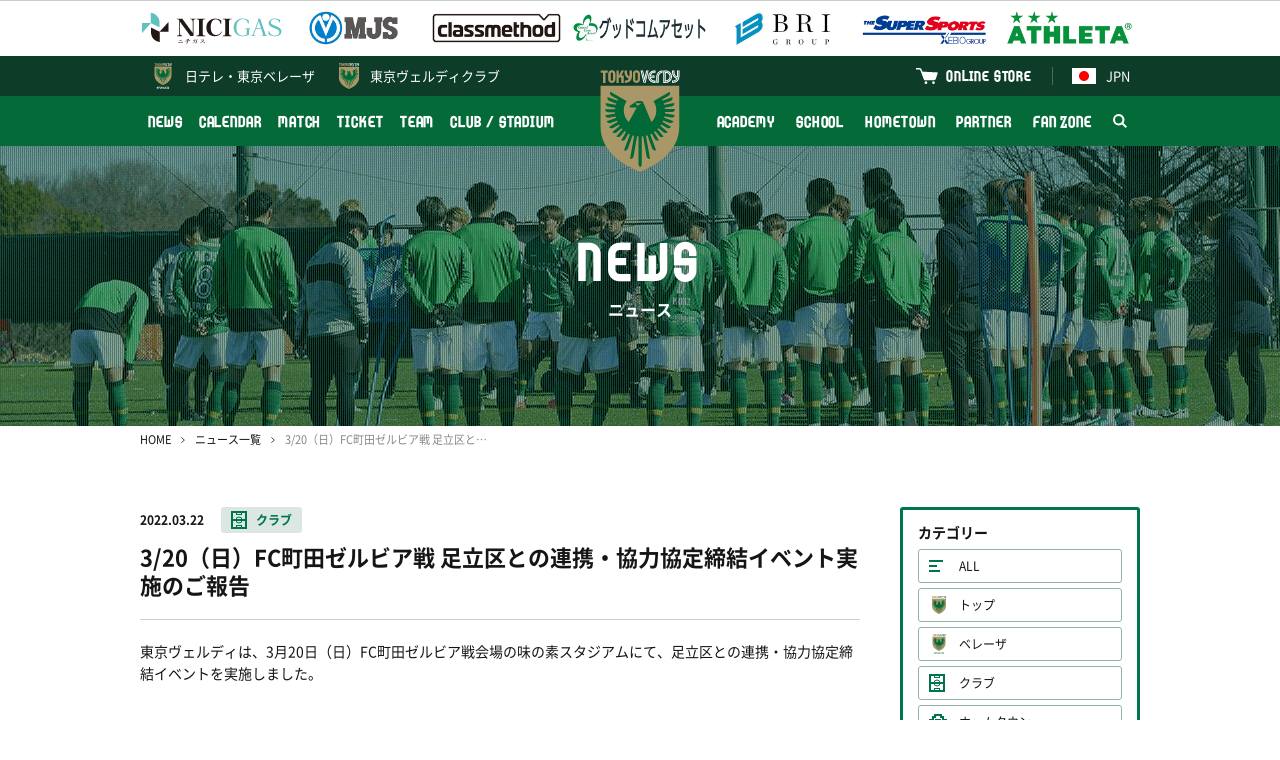

--- FILE ---
content_type: text/html; charset=UTF-8
request_url: https://www.verdy.co.jp/news/10771
body_size: 8349
content:
<!DOCTYPE html>
<html lang="ja" prefix="og: http://ogp.me/ns#">
<head>
<!-- Google Tag Manager -->
<script>(function(w,d,s,l,i){w[l]=w[l]||[];w[l].push({'gtm.start':
new Date().getTime(),event:'gtm.js'});var f=d.getElementsByTagName(s)[0],
j=d.createElement(s),dl=l!='dataLayer'?'&l='+l:'';j.async=true;j.src=
'https://www.googletagmanager.com/gtm.js?id='+i+dl;f.parentNode.insertBefore(j,f);
})(window,document,'script','dataLayer','GTM-P849GHZ');</script>
<!-- End Google Tag Manager -->
<meta charset="UTF-8"/>
<meta http-equiv="X-UA-Compatible" content="IE=edge">
<meta name="viewport" content="width=device-width, minimum-scale=1, maximum-scale=1"/>
<title>3/20（日）FC町田ゼルビア戦 足立区との連携・協力協定締結イベント実施のご報告 | 東京ヴェルディ / Tokyo Verdy</title>
<meta name="keywords" content="東京ヴェルディ,サッカー,フットボール,Jリーグ,味の素スタジアム,国立競技場,稲城,多摩,日野,立川,八王子,世田谷,新宿,渋谷,杉並,練馬,1969,Tokyo Verdy,soccer,football,J.league,ajinomoto stadium">
<meta name="description" content="東京ヴェルディは、3月20日（日）FC町田ゼルビア戦会場の味の素スタジアムにて、足立区との連携・協力協定締結イベントを実施しました。※協定締結の背景についてはこちら（https://www.verdy.co.jp/news/10747）をご覧ください。まずピッチレベル人工芝エリアにて、足立区の知的障がいのある方のサッカーチームADISCを招待したサッカークリニックを開催しました。最初は緊張...">
<link rel="preconnect" href="https://verdy.s3-ap-northeast-1.amazonaws.com">
<link rel="preload" href="/news/css/style.css?v=2025121902" as="style">
<link rel="stylesheet" href="/news/css/style.css?v=2025121902"/>
<script> </script><!--for Firefox FOUC-->
<link rel="icon" href="https://verdy.s3-ap-northeast-1.amazonaws.com/assets/favicon_verdy_2.gz.ico" type="image/x-icon">
<link rel="apple-touch-icon" href="https://verdy.s3-ap-northeast-1.amazonaws.com/assets/apple-touch-icon-152x152_2.png?v=1" sizes="152x152">
<meta property="og:type" content="website" />
<meta property="og:url" content="https://www.verdy.co.jp/news/10771">
<meta property="og:title" content="3/20（日）FC町田ゼルビア戦 足立区との連携・協力協定締結イベント実施のご報告 | 東京ヴェルディ / Tokyo Verdy">
<meta property="og:description" content="東京ヴェルディは、3月20日（日）FC町田ゼルビア戦会場の味の素スタジアムにて、足立区との連携・協力協定締結イベントを実施しました。※協定締結の背景についてはこちら（https://www.verdy.co.jp/news/10747）をご覧ください。まずピッチレベル人工芝エリアにて、足立区の知的障がいのある方のサッカーチームADISCを招待したサッカークリニックを開催しました。最初は緊張...">
<meta property="og:image" content="https://verdy.s3.ap-northeast-1.amazonaws.com/image/article/44946_1200x800_6239335fc9412.jpg">
<meta property="fb:app_id" content="2151794421744864" />
<meta name="twitter:card" content="summary_large_image">
<meta name="twitter:site" content="‎@TokyoVerdySTAFF">
<meta name="twitter:title" content="3/20（日）FC町田ゼルビア戦 足立区との連携・協力協定締結イベント実施のご報告 | 東京ヴェルディ / Tokyo Verdy" />
<meta name="twitter:description" content="東京ヴェルディは、3月20日（日）FC町田ゼルビア戦会場の味の素スタジアムにて、足立区との連携・協力協定締結イベントを実施しました。※協定締結の背景についてはこちら（https://www.verdy.co.jp/news/10747）をご覧ください。まずピッチレベル人工芝エリアにて、足立区の知的障がいのある方のサッカーチームADISCを招待したサッカークリニックを開催しました。最初は緊張..." />
<meta name="twitter:image" content="http://verdy.s3.ap-northeast-1.amazonaws.com/image/article/44946_1200x800_6239335fc9412.jpg" />
</head>
<body>
<!-- Google Tag Manager (noscript) -->
<noscript><iframe src="https://www.googletagmanager.com/ns.html?id=GTM-P849GHZ"
height="0" width="0" style="display:none;visibility:hidden"></iframe></noscript>
<!-- End Google Tag Manager (noscript) -->
<div id="fb-root"></div>
<div class="body_wrap">
<header>
<div class="logos">
<div class="inner">
<div class="set">
<div><a href="https://www.nichigas.co.jp/" target="_blank"><img
src="https://verdy.s3-ap-northeast-1.amazonaws.com/file/sponsor/12810_5bad923ef0d6a.gz.svg"
alt="日本瓦斯株式会社"></a></div>
<div><a href="https://www.mjs.co.jp/" target="_blank"><img
src="https://verdy.s3.ap-northeast-1.amazonaws.com/image/sponsor/69585_500x140_67a042f7860cc.png"
alt="株式会社ミロク情報サービス"></a></div>
<div><a href="https://classmethod.jp/" target="_blank"><img
src="https://verdy.s3.ap-northeast-1.amazonaws.com/image/sponsor/69614_500x140_67a06107a09ad.png"
alt="クラスメソッド株式会社"></a></div>
<div><a href="https://www.goodcomasset.co.jp/" target="_blank"><img
src="https://verdy.s3.ap-northeast-1.amazonaws.com/image/sponsor/69615_500x140_67a0611241734.png"
alt="株式会社グッドコムアセット"></a></div>
<div><a href="http://www.b-r-i.co.jp/" target="_blank"><img
src="https://verdy.s3.ap-northeast-1.amazonaws.com/image/sponsor/69598_500x140_67a049c695807.png"
alt="株式会社BRIグループ"></a></div>
<div><a href="https://www.xebio.co.jp/ja/" target="_blank"><img
src="https://verdy.s3.ap-northeast-1.amazonaws.com/image/sponsor/45299_500x140_6246abe6e47ff.png"
alt="ゼビオグループ"></a></div>
<div><a href="http://www.athleta.co.jp/" target="_blank"><img
src="https://verdy.s3.ap-northeast-1.amazonaws.com/image/sponsor/62582_1000x280_65c305074ff98.png"
alt="ATHLETA"></a></div>
</div><!-- /.set -->
</div><!-- /.inner -->
</div><!-- /.logos -->
<div class="sp_wrap">
<div class="menu_wrap">
<div class="official">
<div class="inner clearfix">
<a href="https://verdy.club/top/" target="_blank" class="official-link family">東京ヴェルディクラブ</a>
<div class="lang">
<a href="/" class="official-link"><img src="https://verdy.s3-ap-northeast-1.amazonaws.com/assets/common/img/flag_jpn.gz.svg" alt="日本語">JPN</a>
<ul>
<li><a href="/"><img src="https://verdy.s3-ap-northeast-1.amazonaws.com/assets/common/img/flag_jpn.gz.svg" alt="日本語">日本語</a></li>
<li><a href="/en/content/clubstadium/ticket/"><img src="https://verdy.s3-ap-northeast-1.amazonaws.com/assets/common/img/flag_uk.gz.svg" alt="英語">English</a></li>
<li><a href="/es/content/clubstadium/"><img src="https://verdy.s3-ap-northeast-1.amazonaws.com/assets/common/img/flag_esp.gz.svg" alt="スペイン語">Español</a></li>
<li><a href="/pt/content/clubstadium/"><img src="https://verdy.s3-ap-northeast-1.amazonaws.com/assets/common/img/flag_bra.gz.svg" alt="ポルトガル語">Português</a>
</li>
<li><a href="/th/content/clubstadium/"><img src="https://verdy.s3-ap-northeast-1.amazonaws.com/assets/common/img/flag_tha.gz.svg" alt="タイ語">ภาษาไทย</a></li>
<li><a href="/in/content/clubstadium/"><img src="https://verdy.s3-ap-northeast-1.amazonaws.com/assets/common/img/flag_id.gz.svg" alt="インドネシア語">Indonesian</a></li>
</ul>
</div>
<a href="https://tokyoverdy.shop/" target="_blank" class="official-link shop">ONLINE STORE</a>
</div><!-- /.inner -->
</div><!-- /.official -->
<div class="gmenu">
<div class="inner clearfix">
<ul class="menu clearfix">
<li>
<a href="/news/" >NEWS</a>
</li>
<li>
<a href="/calendar/" >CALENDAR</a>
</li>
<li>
<a href="/match/" >MATCH</a>
<span class="pull"></span>
<ul class="sub">
<li>
<a href="/match/schedule/" >試合一覧</a>
</li>
<li>
<a href="/match/ranking/" >順位表</a>
</li>
<li>
<a href="/content/match/guide/" >初めての観戦ガイド</a>
</li>
</ul>
</li>
<li>
<a href="/content/ticket/" >TICKET</a>
<span class="pull"></span>
<ul class="sub size-l">
<li>
<a href="/content/ticket/season/" >シーズンチケット</a>
</li>
<li>
<a href="/content/ticket/seat/" >座席図 / 価格</a>
</li>
<li>
<a href="/content/ticket/buy/" >販売日程 / 購入方法</a>
</li>
<li>
<a href="/content/ticket/wheelchair/" >車いす席</a>
</li>
<li>
<a href="/content/ticket/pitchsideseat/" >各種チケット</a>
</li>
<li>
<a href="https://quick.pia.jp/tokyoverdy_en/" target="_blank">BUY TICKETS（ENGLISH）</a>
</li>
</ul>
</li>
<li>
<a href="/team/" >TEAM</a>
<span class="pull"></span>
<ul class="sub size-l">
<li>
<a href="/team/" >選手・スタッフ</a>
</li>
<li>
<a href="/numbers/team/" >ユニフォームナンバー登録</a>
</li>
</ul>
</li>
<li>
<a href="/content/clubstadium/" >CLUB / STADIUM</a>
<span class="pull"></span>
<ul class="sub">
<li>
<a href="/content/clubstadium/overview/" >クラブ情報</a>
</li>
<li>
<a href="/content/clubstadium/stadium/ajinomoto/" >スタジアム</a>
</li>
<li>
<a href="/content/clubstadium/manners/" >観戦マナー</a>
</li>
<li>
<a href="/content/clubstadium/volunteer/" >ボランティア</a>
</li>
<li>
<a href="/content/clubstadium/branch/" >公認支部</a>
</li>
</ul>
</li>
</ul><ul class="menu clearfix"><li>
<a href="/content/academy/" >ACADEMY</a>
<span class="pull"></span>
<ul class="sub">
<li>
<a href="/academy/youth/match/" >試合一覧</a>
</li>
<li>
<a href="/academy/youth/team/" >選手・スタッフ</a>
</li>
<li>
<a href="/content/academy/staff/" >アカデミースタッフ</a>
</li>
</ul>
</li>
<li>
<a href="/content/school/" >SCHOOL</a>
<span class="pull"></span>
<ul class="sub size-l">
<li>
<a href="/content/school/outline/" >サッカースクール</a>
</li>
<li>
<a href="/content/school/senior/" >大人のサッカー</a>
</li>
<li>
<a href="/content/school/spread/" >スポーツ＆SDGs普及活動</a>
</li>
</ul>
</li>
<li>
<a href="/content/hometown/" >HOMETOWN</a>
</li>
<li>
<a href="/content/partner/" >PARTNER</a>
<span class="pull"></span>
<ul class="sub size-l">
<li>
<a href="/partner/corporatepartners/" >コーポレートパートナー</a>
</li>
<li>
<a href="https://www.verdy.co.jp/lp/partnership/" >パートナーメニュー</a>
</li>
<li>
<a href="/content/partner/clubsupportcompanytop/" >クラブサポートカンパニー</a>
</li>
<li>
<a href="/content/partner/greenpartners/" >グリーンパートナー</a>
</li>
<li>
<a href="/partner/partnercampaign/" >パートナーとの取組み</a>
</li>
</ul>
</li>
<li>
<a href="/content/fanzone/" >FAN ZONE</a>
<span class="pull"></span>
<ul class="sub size-l">
<li>
<a href="/content/fanzone/fanclub/" >ファンクラブ</a>
</li>
<li>
<a href="/content/fanzone/fccontents/" >FC会員専用コンテンツ</a>
</li>
<li>
<a href="/content/fanzone/goods/" >グッズ</a>
</li>
<li>
<a href="/content/fanzone/entertainment/" >エンタメコンテンツ</a>
</li>
<li>
<a href="/content/fanzone/support/" >応援プログラム</a>
</li>
</ul>
</li>
<li class="search"><a href="#"><img src="https://verdy.s3-ap-northeast-1.amazonaws.com/assets/common/img/icon_search-white.gz.svg"
alt="検索"></a>
<span class="form">
<form action="https://www.google.co.jp/search" method="get" target="_blank">
<input type="text" name="as_q" placeholder="サイト内検索">
<input type="hidden" name="as_sitesearch" value="www.verdy.co.jp">
<button type="submit"><img src="https://verdy.s3-ap-northeast-1.amazonaws.com/assets/common/img/icon_search.gz.svg" alt="検索"></button>
</form>
</span>
</li>
</ul>
</div><!-- /.inner -->
</div><!-- /.gmenu -->
</div><!-- /.menu_wrap -->
<a href="/beleza/" class="official-link beleza">日テレ・<br class="m-sp">東京ベレーザ</a>
<a href="/" class="logo"><img src="https://verdy.s3-ap-northeast-1.amazonaws.com/assets/common/img/emblem_verdy_ac.gz.svg"></a>
<a href="#" class="menu-sp m-sp"><span>MENU</span></a>
</div><!-- /.sp_wrap -->
</header>
<div id="main_visual" style="background-image: url(https://verdy.s3.ap-northeast-1.amazonaws.com/image/banner/62139_1280x280_65a635474475a.jpg);">
<div class="inner">
<p class="title"><strong>NEWS</strong>ニュース</p>
</div>
</div><!-- /#main_visual -->
<div id="main">
<div class="inner">
<div id="breadcrumb">
<ol>
<li><a href="/">HOME</a></li>
<li><a href="/news/">ニュース一覧</a></li>
<li>3/20（日）FC町田ゼルビア戦 足立区との連携・協力協定締結イベント実施のご報告</li>
</ol>
</div><!-- /#breadcrumb -->
<div class="row">
<div class="col-main">
<div id="news-detail">
<div class="header">
<span class="date">2022.03.22</span>
<span class="m-label03 club"><a href="/news/tag/club">クラブ</a></span>
<h1>3/20（日）FC町田ゼルビア戦 足立区との連携・協力協定締結イベント実施のご報告</h1>
</div><!-- /.header -->
<div class="body">
<p>東京ヴェルディは、3月20日（日）FC町田ゼルビア戦会場の味の素スタジアムにて、足立区との連携・協力協定締結イベントを実施しました。</p>
<p>&nbsp;</p>
<p>※協定締結の背景についてはこちら（<a href="https://www.verdy.co.jp/news/10747">https://www.verdy.co.jp/news/10747</a>）をご覧ください。</p>
<p>&nbsp;</p>
<p>まずピッチレベル人工芝エリアにて、足立区の知的障がいのある方のサッカーチームADISCを招待したサッカークリニックを開催しました。</p>
<p>&nbsp;</p>
<p>最初は緊張した様子があったものの、ウォーミングアップ、トレーニングとクリニックが進むにつれて、緊張がほぐれて積極的にプレーを楽しんでいました。</p>
<p>最後のゲームでは、勝負にこだわる白熱した雰囲気も生まれました。</p>
<p>&nbsp;</p>
<p><img src="https://verdy.s3.ap-northeast-1.amazonaws.com/image/article/44948_1200x800_62393377304ce.JPG" alt="" width="600" height="400" /></p>
<p><img src="https://verdy.s3.ap-northeast-1.amazonaws.com/image/article/44947_1200x800_623933716905e.JPG" alt="" width="600" height="400" /></p>
<p>&nbsp;</p>
<p>クリニック終了後は、ホームゴール裏側の人工芝エリアに移動して、連携・協力協定締結式を実施しました。締結式には近藤やよい足立区長と、中村考昭代表取締役社長が出席。また長谷川勝美副区長、田ケ谷正生涯学習支援室長、坂田光穂スポーツ振興課長も同席されました。</p>
<p>&nbsp;</p>
<p>近藤区長、中村社長からはともに、共生社会を目指していく姿勢や、スポーツを通してインクルーシブな世の中を実現していく決意が語られました。</p>
<p>&nbsp;</p>
<p><img src="https://verdy.s3.ap-northeast-1.amazonaws.com/image/article/44949_1200x799_623933aa6e993.JPG" alt="" width="600" height="400" /></p>
<p><img src="https://verdy.s3.ap-northeast-1.amazonaws.com/image/article/44950_1200x800_623933afc1a81.JPG" alt="" width="600" height="400" /></p>
<p>&nbsp;</p>
<p>その後スタンドのファン・サポーターの皆様、サッカークリニックに参加されたADISCの皆様が見守られるなか協定書にサインをし、区制90周年という記念すべき年に、足立区と東京ヴェルディのスポーツを通した連携・協力協定が締結されました。</p>
<p>&nbsp;</p>
<p>締結式の最後には、足立区へのメッセージ横断幕が掲げられたゴール裏スタンドをバックに、ADISCの皆様も一緒に記念写真を撮影しました。</p>
<p>&nbsp;</p>
<p><img src="https://verdy.s3.ap-northeast-1.amazonaws.com/image/article/44951_1200x800_6239345c4bf56.JPG" alt="" width="600" height="400" /></p>
<p><img src="https://verdy.s3.ap-northeast-1.amazonaws.com/image/article/44952_1200x800_62393461f1c85.JPG" alt="" width="600" height="400" /></p>
<p>&nbsp;</p>
<p>近藤区長をはじめとする足立区の皆様、ADISCの皆様、東京ヴェルディのファン・サポーターの皆様、誠にありがとうございました。</p>
<p>&nbsp;</p>
<p>その後のFC町田ゼルビアとの試合は、接戦を2-1で制し、足立区からご来場された皆様にも勝利をプレゼントすることができました。この機会に初めて味の素スタジアムに来てくださった方々にとって、楽しい思い出としていただければ幸いです。</p>
<p>&nbsp;</p>
<p>東京ヴェルディはこれからもスポーツを通じて、ホームタウンに貢献する活動を続けていきます。</p><!-- article js start --><script>

</script><!-- article js end --></div><!-- /.body -->
<div class="footer">
<ul class="sns">
<li class="facebook"><a href="https://www.facebook.com/sharer/sharer.php?u=https://www.verdy.co.jp/news/10771" target="_blank">シェアする</a></li>
<li class="twitter"><a href="http://twitter.com/share?url=https://www.verdy.co.jp/news/10771&text=3%2F20%EF%BC%88%E6%97%A5%EF%BC%89FC%E7%94%BA%E7%94%B0%E3%82%BC%E3%83%AB%E3%83%93%E3%82%A2%E6%88%A6+%E8%B6%B3%E7%AB%8B%E5%8C%BA%E3%81%A8%E3%81%AE%E9%80%A3%E6%90%BA%E3%83%BB%E5%8D%94%E5%8A%9B%E5%8D%94%E5%AE%9A%E7%B7%A0%E7%B5%90%E3%82%A4%E3%83%99%E3%83%B3%E3%83%88%E5%AE%9F%E6%96%BD%E3%81%AE%E3%81%94%E5%A0%B1%E5%91%8A+%7C+%E6%9D%B1%E4%BA%AC%E3%83%B4%E3%82%A7%E3%83%AB%E3%83%87%E3%82%A3+%2F+Tokyo+Verdy" target="_blank">ポストする</a></li>
<li class="line"><a href="http://line.me/R/msg/text/?https://www.verdy.co.jp/news/10771" target="_blank">LINEで送る</a></li>
</ul>
<p class="m-btn02"><a href="/news/">ニュース一覧へ</a></p>
</div><!-- /.footer -->
</div><!-- /#news-detail -->
<div id="news-related">
<h3>関連ニュース</h3>
<div class="m-list01">
<a href="/news/14616">
<span class="date">2026.01.15</span>
<span class="m-label03 club">クラブ</span>
<span class="txt">2026シーズン東京ヴェルディボランティア募集のお知らせ</span>
</a>
<a href="/news/14524">
<span class="date">2025.12.08</span>
<span class="m-label03 club">クラブ</span>
<span class="txt">年末年始休業のお知らせ</span>
</a>
<a href="/news/13791">
<span class="date">2025.02.01</span>
<span class="m-label03 club">クラブ</span>
<span class="txt">役員人事のお知らせ</span>
</a>
<a href="/news/13782">
<span class="date">2025.01.29</span>
<span class="m-label03 club">クラブ</span>
<span class="txt">【レポート】レアル・ベティス・バロンピエ訪問</span>
</a>
<a href="/news/13747">
<span class="date">2025.01.20</span>
<span class="m-label03 club">クラブ</span>
<span class="txt">2025シーズン東京ヴェルディボランティア募集のお知らせ</span>
</a>
</div><!-- /.m-list01 -->
</div><!-- /#news-related -->
</div><!-- /.col-main -->
<div class="col-side">
<div id="news-sidemenu">
<section>
<h3>カテゴリー</h3>
<ul class="category">
<li><a href="/news/" class="all">ALL</a></li>
<li><a href="/news/tag/top"
class="top">トップ</a></li>
<li><a href="/news/tag/beleza"
class="beleza">ベレーザ</a></li>
<li><a href="/news/tag/club"
class="club">クラブ</a></li>
<li><a href="/news/tag/hometown"
class="hometown">ホームタウン</a></li>
<li><a href="/news/tag/academy"
class="academy">アカデミー</a></li>
<li><a href="/news/tag/school"
class="school">スクール</a></li>
<li><a href="/news/tag/partner"
class="partner">パートナー</a></li>
<li><a href="/news/tag/event"
class="event">イベント</a></li>
<li><a href="/news/tag/talk"
class="talk">緑のよもやま話</a></li>
</ul>
</section>
<section>
<h3>過去の記事</h3>
<ul class="monthly">
<li><a href="#"
>2026</a>
<ul  style="display: none;">
<li>
<a href="/news/?ym=202601">2026.01</a>
</li>
</ul>
</li>
<li><a href="#"
>2025</a>
<ul  style="display: none;">
<li>
<a href="/news/?ym=202512">2025.12</a>
</li>
<li>
<a href="/news/?ym=202511">2025.11</a>
</li>
<li>
<a href="/news/?ym=202510">2025.10</a>
</li>
<li>
<a href="/news/?ym=202509">2025.09</a>
</li>
<li>
<a href="/news/?ym=202508">2025.08</a>
</li>
<li>
<a href="/news/?ym=202507">2025.07</a>
</li>
<li>
<a href="/news/?ym=202506">2025.06</a>
</li>
<li>
<a href="/news/?ym=202505">2025.05</a>
</li>
<li>
<a href="/news/?ym=202504">2025.04</a>
</li>
<li>
<a href="/news/?ym=202503">2025.03</a>
</li>
<li>
<a href="/news/?ym=202502">2025.02</a>
</li>
<li>
<a href="/news/?ym=202501">2025.01</a>
</li>
</ul>
</li>
<li><a href="#"
>2024</a>
<ul  style="display: none;">
<li>
<a href="/news/?ym=202412">2024.12</a>
</li>
<li>
<a href="/news/?ym=202411">2024.11</a>
</li>
<li>
<a href="/news/?ym=202410">2024.10</a>
</li>
<li>
<a href="/news/?ym=202409">2024.09</a>
</li>
<li>
<a href="/news/?ym=202408">2024.08</a>
</li>
<li>
<a href="/news/?ym=202407">2024.07</a>
</li>
<li>
<a href="/news/?ym=202406">2024.06</a>
</li>
<li>
<a href="/news/?ym=202405">2024.05</a>
</li>
<li>
<a href="/news/?ym=202404">2024.04</a>
</li>
<li>
<a href="/news/?ym=202403">2024.03</a>
</li>
<li>
<a href="/news/?ym=202402">2024.02</a>
</li>
<li>
<a href="/news/?ym=202401">2024.01</a>
</li>
</ul>
</li>
<li><a href="#"
>2023</a>
<ul  style="display: none;">
<li>
<a href="/news/?ym=202312">2023.12</a>
</li>
<li>
<a href="/news/?ym=202311">2023.11</a>
</li>
<li>
<a href="/news/?ym=202310">2023.10</a>
</li>
<li>
<a href="/news/?ym=202309">2023.09</a>
</li>
<li>
<a href="/news/?ym=202308">2023.08</a>
</li>
<li>
<a href="/news/?ym=202307">2023.07</a>
</li>
<li>
<a href="/news/?ym=202306">2023.06</a>
</li>
<li>
<a href="/news/?ym=202305">2023.05</a>
</li>
<li>
<a href="/news/?ym=202304">2023.04</a>
</li>
<li>
<a href="/news/?ym=202303">2023.03</a>
</li>
<li>
<a href="/news/?ym=202302">2023.02</a>
</li>
<li>
<a href="/news/?ym=202301">2023.01</a>
</li>
</ul>
</li>
<li><a href="#"
>2022</a>
<ul  style="display: none;">
<li>
<a href="/news/?ym=202212">2022.12</a>
</li>
<li>
<a href="/news/?ym=202211">2022.11</a>
</li>
<li>
<a href="/news/?ym=202210">2022.10</a>
</li>
<li>
<a href="/news/?ym=202209">2022.09</a>
</li>
<li>
<a href="/news/?ym=202208">2022.08</a>
</li>
<li>
<a href="/news/?ym=202207">2022.07</a>
</li>
<li>
<a href="/news/?ym=202206">2022.06</a>
</li>
<li>
<a href="/news/?ym=202205">2022.05</a>
</li>
<li>
<a href="/news/?ym=202204">2022.04</a>
</li>
<li>
<a href="/news/?ym=202203">2022.03</a>
</li>
<li>
<a href="/news/?ym=202202">2022.02</a>
</li>
<li>
<a href="/news/?ym=202201">2022.01</a>
</li>
</ul>
</li>
<li><a href="#"
>2021</a>
<ul  style="display: none;">
<li>
<a href="/news/?ym=202112">2021.12</a>
</li>
<li>
<a href="/news/?ym=202111">2021.11</a>
</li>
<li>
<a href="/news/?ym=202110">2021.10</a>
</li>
<li>
<a href="/news/?ym=202109">2021.09</a>
</li>
<li>
<a href="/news/?ym=202108">2021.08</a>
</li>
<li>
<a href="/news/?ym=202107">2021.07</a>
</li>
<li>
<a href="/news/?ym=202106">2021.06</a>
</li>
<li>
<a href="/news/?ym=202105">2021.05</a>
</li>
<li>
<a href="/news/?ym=202104">2021.04</a>
</li>
<li>
<a href="/news/?ym=202103">2021.03</a>
</li>
<li>
<a href="/news/?ym=202102">2021.02</a>
</li>
<li>
<a href="/news/?ym=202101">2021.01</a>
</li>
</ul>
</li>
<li><a href="#"
>2020</a>
<ul  style="display: none;">
<li>
<a href="/news/?ym=202012">2020.12</a>
</li>
<li>
<a href="/news/?ym=202011">2020.11</a>
</li>
<li>
<a href="/news/?ym=202010">2020.10</a>
</li>
<li>
<a href="/news/?ym=202009">2020.09</a>
</li>
<li>
<a href="/news/?ym=202008">2020.08</a>
</li>
<li>
<a href="/news/?ym=202007">2020.07</a>
</li>
<li>
<a href="/news/?ym=202006">2020.06</a>
</li>
<li>
<a href="/news/?ym=202005">2020.05</a>
</li>
<li>
<a href="/news/?ym=202004">2020.04</a>
</li>
<li>
<a href="/news/?ym=202003">2020.03</a>
</li>
<li>
<a href="/news/?ym=202002">2020.02</a>
</li>
<li>
<a href="/news/?ym=202001">2020.01</a>
</li>
</ul>
</li>
<li><a href="#"
>2019</a>
<ul  style="display: none;">
<li>
<a href="/news/?ym=201912">2019.12</a>
</li>
<li>
<a href="/news/?ym=201911">2019.11</a>
</li>
<li>
<a href="/news/?ym=201910">2019.10</a>
</li>
<li>
<a href="/news/?ym=201909">2019.09</a>
</li>
<li>
<a href="/news/?ym=201908">2019.08</a>
</li>
<li>
<a href="/news/?ym=201907">2019.07</a>
</li>
<li>
<a href="/news/?ym=201906">2019.06</a>
</li>
<li>
<a href="/news/?ym=201905">2019.05</a>
</li>
<li>
<a href="/news/?ym=201904">2019.04</a>
</li>
<li>
<a href="/news/?ym=201903">2019.03</a>
</li>
<li>
<a href="/news/?ym=201902">2019.02</a>
</li>
<li>
<a href="/news/?ym=201901">2019.01</a>
</li>
</ul>
</li>
<li><a href="#"
>2018</a>
<ul  style="display: none;">
<li>
<a href="/news/?ym=201812">2018.12</a>
</li>
<li>
<a href="/news/?ym=201811">2018.11</a>
</li>
<li>
<a href="/news/?ym=201810">2018.10</a>
</li>
<li>
<a href="/news/?ym=201809">2018.09</a>
</li>
<li>
<a href="/news/?ym=201808">2018.08</a>
</li>
<li>
<a href="/news/?ym=201807">2018.07</a>
</li>
<li>
<a href="/news/?ym=201806">2018.06</a>
</li>
<li>
<a href="/news/?ym=201805">2018.05</a>
</li>
<li>
<a href="/news/?ym=201804">2018.04</a>
</li>
<li>
<a href="/news/?ym=201803">2018.03</a>
</li>
<li>
<a href="/news/?ym=201802">2018.02</a>
</li>
<li>
<a href="/news/?ym=201801">2018.01</a>
</li>
</ul>
</li>
<li><a href="#"
>2017</a>
<ul  style="display: none;">
<li>
<a href="/news/?ym=201712">2017.12</a>
</li>
<li>
<a href="/news/?ym=201711">2017.11</a>
</li>
<li>
<a href="/news/?ym=201710">2017.10</a>
</li>
<li>
<a href="/news/?ym=201709">2017.09</a>
</li>
<li>
<a href="/news/?ym=201708">2017.08</a>
</li>
<li>
<a href="/news/?ym=201707">2017.07</a>
</li>
<li>
<a href="/news/?ym=201706">2017.06</a>
</li>
<li>
<a href="/news/?ym=201705">2017.05</a>
</li>
<li>
<a href="/news/?ym=201704">2017.04</a>
</li>
<li>
<a href="/news/?ym=201703">2017.03</a>
</li>
<li>
<a href="/news/?ym=201702">2017.02</a>
</li>
<li>
<a href="/news/?ym=201701">2017.01</a>
</li>
</ul>
</li>
<li><a href="#"
>2016</a>
<ul  style="display: none;">
<li>
<a href="/news/?ym=201612">2016.12</a>
</li>
<li>
<a href="/news/?ym=201611">2016.11</a>
</li>
<li>
<a href="/news/?ym=201610">2016.10</a>
</li>
<li>
<a href="/news/?ym=201609">2016.09</a>
</li>
<li>
<a href="/news/?ym=201608">2016.08</a>
</li>
<li>
<a href="/news/?ym=201607">2016.07</a>
</li>
<li>
<a href="/news/?ym=201606">2016.06</a>
</li>
<li>
<a href="/news/?ym=201605">2016.05</a>
</li>
<li>
<a href="/news/?ym=201604">2016.04</a>
</li>
<li>
<a href="/news/?ym=201603">2016.03</a>
</li>
<li>
<a href="/news/?ym=201602">2016.02</a>
</li>
<li>
<a href="/news/?ym=201601">2016.01</a>
</li>
</ul>
</li>
<li><a href="#"
>2015</a>
<ul  style="display: none;">
<li>
<a href="/news/?ym=201512">2015.12</a>
</li>
<li>
<a href="/news/?ym=201511">2015.11</a>
</li>
<li>
<a href="/news/?ym=201510">2015.10</a>
</li>
<li>
<a href="/news/?ym=201509">2015.09</a>
</li>
<li>
<a href="/news/?ym=201508">2015.08</a>
</li>
<li>
<a href="/news/?ym=201507">2015.07</a>
</li>
<li>
<a href="/news/?ym=201506">2015.06</a>
</li>
<li>
<a href="/news/?ym=201505">2015.05</a>
</li>
<li>
<a href="/news/?ym=201504">2015.04</a>
</li>
<li>
<a href="/news/?ym=201503">2015.03</a>
</li>
<li>
<a href="/news/?ym=201502">2015.02</a>
</li>
<li>
<a href="/news/?ym=201501">2015.01</a>
</li>
</ul>
</li>
<li><a href="#"
>2014</a>
<ul  style="display: none;">
<li>
<a href="/news/?ym=201412">2014.12</a>
</li>
<li>
<a href="/news/?ym=201411">2014.11</a>
</li>
<li>
<a href="/news/?ym=201410">2014.10</a>
</li>
<li>
<a href="/news/?ym=201409">2014.09</a>
</li>
<li>
<a href="/news/?ym=201408">2014.08</a>
</li>
<li>
<a href="/news/?ym=201407">2014.07</a>
</li>
<li>
<a href="/news/?ym=201406">2014.06</a>
</li>
<li>
<a href="/news/?ym=201405">2014.05</a>
</li>
<li>
<a href="/news/?ym=201404">2014.04</a>
</li>
<li>
<a href="/news/?ym=201403">2014.03</a>
</li>
<li>
<a href="/news/?ym=201402">2014.02</a>
</li>
<li>
<a href="/news/?ym=201401">2014.01</a>
</li>
</ul>
</li>
<li><a href="#"
>2013</a>
<ul  style="display: none;">
<li>
<a href="/news/?ym=201312">2013.12</a>
</li>
<li>
<a href="/news/?ym=201311">2013.11</a>
</li>
<li>
<a href="/news/?ym=201310">2013.10</a>
</li>
<li>
<a href="/news/?ym=201309">2013.09</a>
</li>
<li>
<a href="/news/?ym=201308">2013.08</a>
</li>
<li>
<a href="/news/?ym=201307">2013.07</a>
</li>
<li>
<a href="/news/?ym=201306">2013.06</a>
</li>
<li>
<a href="/news/?ym=201305">2013.05</a>
</li>
<li>
<a href="/news/?ym=201304">2013.04</a>
</li>
<li>
<a href="/news/?ym=201303">2013.03</a>
</li>
<li>
<a href="/news/?ym=201302">2013.02</a>
</li>
<li>
<a href="/news/?ym=201301">2013.01</a>
</li>
</ul>
</li>
<li><a href="#"
>2012</a>
<ul  style="display: none;">
<li>
<a href="/news/?ym=201212">2012.12</a>
</li>
<li>
<a href="/news/?ym=201211">2012.11</a>
</li>
<li>
<a href="/news/?ym=201210">2012.10</a>
</li>
<li>
<a href="/news/?ym=201209">2012.09</a>
</li>
<li>
<a href="/news/?ym=201208">2012.08</a>
</li>
<li>
<a href="/news/?ym=201207">2012.07</a>
</li>
<li>
<a href="/news/?ym=201206">2012.06</a>
</li>
<li>
<a href="/news/?ym=201205">2012.05</a>
</li>
<li>
<a href="/news/?ym=201204">2012.04</a>
</li>
<li>
<a href="/news/?ym=201203">2012.03</a>
</li>
<li>
<a href="/news/?ym=201202">2012.02</a>
</li>
<li>
<a href="/news/?ym=201201">2012.01</a>
</li>
</ul>
</li>
<li><a href="#"
>2011</a>
<ul  style="display: none;">
<li>
<a href="/news/?ym=201112">2011.12</a>
</li>
<li>
<a href="/news/?ym=201111">2011.11</a>
</li>
<li>
<a href="/news/?ym=201110">2011.10</a>
</li>
<li>
<a href="/news/?ym=201108">2011.08</a>
</li>
<li>
<a href="/news/?ym=201105">2011.05</a>
</li>
</ul>
</li>
<li><a href="#"
>2010</a>
<ul  style="display: none;">
<li>
<a href="/news/?ym=201011">2010.11</a>
</li>
<li>
<a href="/news/?ym=201010">2010.10</a>
</li>
</ul>
</li>
</ul>
</section>
</div><!-- /#news-sidemenu -->
</div><!-- /.col-side -->
</div><!-- /.row -->
</div><!-- /.inner -->
</div><!-- /#main -->
<footer>
<div class="inner">
<div class="sponsor_area">
<h3>PARTNER</h3>
<ul class="col2">
<li>
<a href="https://www.nichigas.co.jp/" target="_blank"><img
src="https://verdy.s3-ap-northeast-1.amazonaws.com/file/sponsor/12810_5bad923ef0d6a.gz.svg"
alt="日本瓦斯株式会社"></a>
</li>
<li>
<a href="https://www.mjs.co.jp/" target="_blank"><img
src="https://verdy.s3.ap-northeast-1.amazonaws.com/image/sponsor/69585_500x140_67a042f7860cc.png"
alt="株式会社ミロク情報サービス"></a>
</li>
<li>
<a href="https://classmethod.jp/" target="_blank"><img
src="https://verdy.s3.ap-northeast-1.amazonaws.com/image/sponsor/69614_500x140_67a06107a09ad.png"
alt="クラスメソッド株式会社"></a>
</li>
</ul>
<ul class="col5">
<li>
<a href="https://www.goodcomasset.co.jp/" target="_blank"><img
src="https://verdy.s3.ap-northeast-1.amazonaws.com/image/sponsor/69615_500x140_67a0611241734.png"
alt="株式会社グッドコムアセット"></a>
</li>
<li>
<a href="http://www.b-r-i.co.jp/" target="_blank"><img
src="https://verdy.s3.ap-northeast-1.amazonaws.com/image/sponsor/69598_500x140_67a049c695807.png"
alt="株式会社BRIグループ"></a>
</li>
<li>
<a href="https://www.xebio.co.jp/ja/" target="_blank"><img
src="https://verdy.s3.ap-northeast-1.amazonaws.com/image/sponsor/45299_500x140_6246abe6e47ff.png"
alt="ゼビオグループ"></a>
</li>
</ul>
<ul class="col5">
<li>
<a href="http://www.athleta.co.jp/" target="_blank"><img
src="https://verdy.s3.ap-northeast-1.amazonaws.com/image/sponsor/62582_1000x280_65c305074ff98.png"
alt="ATHLETA"></a>
</li>
</ul>
<ul class="col6">
</ul>
<p class="more"><a href="/partner/corporatepartners/">more partner</a></p>
</div><!-- /.sponsor_area -->
</div><!-- /.inner -->


<div class="sns">
<div class="inner">
<ul>
<li><a href="https://www.facebook.com/verdyofficial" target="_blank"><img
src="https://verdy.s3-ap-northeast-1.amazonaws.com/file/social_link/9894_5b74d1aeeb2a0.gz.svg"
alt="Facebook">verdyofficial</a></li>
<li><a href="https://www.youtube.com/user/verdychannel" target="_blank"><img
src="https://verdy.s3-ap-northeast-1.amazonaws.com/file/social_link/9899_5b74d313e6a4b.gz.svg"
alt="Youtube">verdychannel</a></li>
</ul>
<ul>
<li><a href="https://twitter.com/TokyoVerdySTAFF" target="_blank"><img
src="https://verdy.s3.ap-northeast-1.amazonaws.com/assets/common/img/icon_twitter-footer.gz.svg"
alt="Twitter">@TokyoVerdySTAFF</a></li>
<li><a href="https://twitter.com/tokyo_beleza" target="_blank"><img
src="https://verdy.s3.ap-northeast-1.amazonaws.com/assets/common/img/icon_twitter-footer.gz.svg"
alt="Twitter">@tokyo_beleza</a></li>
</ul>
<ul>
<li><a href="https://www.instagram.com/tokyo_verdy/" target="_blank"><img src="https://verdy.s3-ap-northeast-1.amazonaws.com/file/social_link/9896_5b74d2303b2d1.gz.svg" alt="Instagram">@tokyo_verdy</a></li>
<li><a href="https://www.instagram.com/tokyo_beleza/" target="_blank"><img src="https://verdy.s3-ap-northeast-1.amazonaws.com/file/social_link/9896_5b74d2303b2d1.gz.svg" alt="Instagram">@tokyo_beleza</a></li>
</ul>
<ul>
<li><a href="http://line.naver.jp/ti/p/%40tokyoverdy" target="_blank"><img
src="https://verdy.s3-ap-northeast-1.amazonaws.com/file/social_link/9897_5b74d28199812.gz.svg"
alt="LINE">@tokyoverdy</a></li>
<li><a href="http://line.naver.jp/ti/p/%40beleza" target="_blank"><img
src="https://verdy.s3-ap-northeast-1.amazonaws.com/file/social_link/9898_5b74d2c18c3fa.gz.svg"
alt="LINE">@beleza</a></li>
</ul>
<ul>
<li><a href="https://www.tiktok.com/@tokyoverdy1969" target="_blank"><img
src="https://verdy.s3.ap-northeast-1.amazonaws.com/assets/common/img/icon_tiktok-footer.gz.svg"
alt="TikTok">@tokyoverdy1969</a></li>
<li></li>
</ul>
</div><!-- /.inner -->
</div><!-- /.sns -->

<div class="menu">
<div class="inner">
<div class="team top">
<h3><a href="/">東京ヴェルディ</a></h3>
<div class="clearfix">
<div class="col">
<ul>
<li>
<a href="/news/" >NEWS</a>
</li>
<li>
<a href="/calendar/" >CALENDAR</a>
</li>
<li>
<a href="/match/" >MATCH</a>
<ul>
<li>
<a href="/match/schedule/" >試合一覧</a>
</li>
<li>
<a href="/match/ranking/" >順位表</a>
</li>
<li>
<a href="/content/match/guide/" >初めての観戦ガイド</a>
</li>
</ul>
</li>
<li>
<a href="/content/ticket/" >TICKET</a>
<ul>
<li>
<a href="/content/ticket/season/" >シーズンチケット</a>
</li>
<li>
<a href="/content/ticket/seat/" >座席図 / 価格</a>
</li>
<li>
<a href="/content/ticket/buy/" >販売日程 / 購入方法</a>
</li>
<li>
<a href="/content/ticket/wheelchair/" >車いす席</a>
</li>
<li>
<a href="/content/ticket/pitchsideseat/" >各種チケット</a>
</li>
<li>
<a href="https://quick.pia.jp/tokyoverdy_en/" target="_blank">BUY TICKETS（ENGLISH）</a>
</li>
</ul>
</li>
</ul>
</div><!-- /.col -->
<div class="col">
<ul>
<li>
<a href="/team/" >TEAM</a>
<ul>
<li>
<a href="/team/" >選手・スタッフ</a>
</li>
<li>
<a href="/numbers/team/" >ユニフォームナンバー登録</a>
</li>
</ul>
</li>
<li>
<a href="/content/clubstadium/" >CLUB / STADIUM</a>
<ul>
<li>
<a href="/content/clubstadium/overview/" >クラブ情報</a>
</li>
<li>
<a href="/content/clubstadium/stadium/ajinomoto/" >スタジアム</a>
</li>
<li>
<a href="/content/clubstadium/manners/" >観戦マナー</a>
</li>
<li>
<a href="/content/clubstadium/volunteer/" >ボランティア</a>
</li>
<li>
<a href="/content/clubstadium/branch/" >公認支部</a>
</li>
</ul>
</li>
<li>
<a href="/content/academy/" >ACADEMY</a>
<ul>
<li>
<a href="/academy/youth/match/" >試合一覧</a>
</li>
<li>
<a href="/academy/youth/team/" >選手・スタッフ</a>
</li>
<li>
<a href="/content/academy/staff/" >アカデミースタッフ</a>
</li>
</ul>
</li>
</ul>
</div><!-- /.col -->
<div class="col">
<ul>
<li>
<a href="/content/school/" >SCHOOL</a>
<ul>
<li>
<a href="/content/school/outline/" >サッカースクール</a>
</li>
<li>
<a href="/content/school/senior/" >大人のサッカー</a>
</li>
<li>
<a href="/content/school/spread/" >スポーツ＆SDGs普及活動</a>
</li>
</ul>
</li>
<li>
<a href="/content/hometown/" >HOMETOWN</a>
</li>
<li>
<a href="/content/partner/" >PARTNER</a>
<ul>
<li>
<a href="/partner/corporatepartners/" >コーポレートパートナー</a>
</li>
<li>
<a href="https://www.verdy.co.jp/lp/partnership/" >パートナーメニュー</a>
</li>
<li>
<a href="/content/partner/clubsupportcompanytop/" >クラブサポートカンパニー</a>
</li>
<li>
<a href="/content/partner/greenpartners/" >グリーンパートナー</a>
</li>
<li>
<a href="/partner/partnercampaign/" >パートナーとの取組み</a>
</li>
</ul>
</li>
</ul>
</div><!-- /.col -->
<div class="col">
<ul>
<li>
<a href="/content/fanzone/" >FAN ZONE</a>
<ul>
<li>
<a href="/content/fanzone/fanclub/" >ファンクラブ</a>
</li>
<li>
<a href="/content/fanzone/fccontents/" >FC会員専用コンテンツ</a>
</li>
<li>
<a href="/content/fanzone/goods/" >グッズ</a>
</li>
<li>
<a href="/content/fanzone/entertainment/" >エンタメコンテンツ</a>
</li>
<li>
<a href="/content/fanzone/support/" >応援プログラム</a>
</li>
</ul>
</li>
</ul>
</div><!-- /.col -->
</div>
</div><!-- /.team -->
<div class="team beleza">
<h3><a href="/beleza/">日テレ・東京ヴェルディベレーザ</a></h3>
<div class="clearfix">
<div class="col">
<ul>
<li>
<a href="/beleza/news/" >NEWS</a>
</li>
<li>
<a href="/beleza/calendar/" >CALENDAR</a>
</li>
<li>
<a href="/beleza/match/" >MATCH</a>
<ul>
<li>
<a href="/beleza/match/schedule/" >試合一覧</a>
</li>
<li>
<a href="/beleza/match/ranking/" >順位表</a>
</li>
</ul>
</li>
<li>
<a href="/beleza/content/ticket/" >TICKET</a>
<ul>
<li>
<a href="https://event.verdy.co.jp/beleza-pass-25-26" >シーズンチケット</a>
</li>
<li>
<a href="/beleza/content/ticket/seat/nishigaokaleague" >価格・座種・座席表</a>
</li>
<li>
<a href="/beleza/content/ticket/buy/" >販売日程 / 購入方法</a>
</li>
<li>
<a href="/beleza/content/ticket/service/" >チケットサービス</a>
</li>
</ul>
</li>
</ul>
</div><!-- /.col -->
<div class="col">
<ul>
<li>
<a href="/beleza/team/" >TEAM</a>
</li>
<li>
<a href="/beleza/content/clubstadium/" >CLUB / STADIUM</a>
<ul>
<li>
<a href="/beleza/content/clubstadium/overview/" >クラブ情報</a>
</li>
<li>
<a href="/beleza/content/clubstadium/stadium/nishigaoka" >スタジアム</a>
</li>
<li>
<a href="/beleza/content/clubstadium/manners/" >観戦マナー</a>
</li>
</ul>
</li>
<li>
<a href="/beleza/content/academy/" >ACADEMY</a>
<ul>
<li>
<a href="/beleza/academy/menina/match/" >試合一覧</a>
</li>
<li>
<a href="/beleza/academy/menina/team/" >選手・スタッフ</a>
</li>
</ul>
</li>
<li>
<a href="/content/hometown/" >HOMETOWN</a>
</li>
<li>
<a href="/beleza/content/partner/" >PARTNER</a>
<ul>
<li>
<a href="/beleza/partner/corporatepartners/" >コーポレートパートナー</a>
</li>
<li>
<a href="/beleza/content/partner/greenpartners/" >ベレーザ応援パートナー</a>
</li>
</ul>
</li>
</ul>
</div><!-- /.col -->
</div>
</div><!-- /.team -->
<div class="official">
<ul>
<li><a href="https://verdy.club/top/" target="_blank" class="family">東京ヴェルディクラブ</a></li>
<li><a href="https://www.jleague-ticket.jp/club/vn/top/" target="_blank" class="ticket">ヴェルディチケット</a></li>
<li><a href="https://tokyoverdy.shop/" target="_blank" class="shop">ONLINE STORE</a></li>
</ul>
</div><!-- /.official -->
</div><!-- /.inner -->
</div><!-- /.menu -->
<div class="lang">
<div class="inner">
<ul>
<li><a href="/"><img src="https://verdy.s3-ap-northeast-1.amazonaws.com/assets/common/img/flag_jpn.gz.svg" alt="日本語">日本語</a></li>
<li><a href="/en/content/clubstadium/ticket/"><img src="https://verdy.s3-ap-northeast-1.amazonaws.com/assets/common/img/flag_uk.gz.svg" alt="英語">English</a></li>
<li><a href="/es/content/clubstadium/"><img src="https://verdy.s3-ap-northeast-1.amazonaws.com/assets/common/img/flag_esp.gz.svg" alt="スペイン語">Español</a></li>
<li><a href="/pt/content/clubstadium/"><img src="https://verdy.s3-ap-northeast-1.amazonaws.com/assets/common/img/flag_bra.gz.svg" alt="ポルトガル語">Português</a></li>
<li><a href="/th/content/clubstadium/"><img src="https://verdy.s3-ap-northeast-1.amazonaws.com/assets/common/img/flag_tha.gz.svg" alt="タイ語">ภาษาไทย</a></li>
<li><a href="/in/content/clubstadium/"><img src="https://verdy.s3-ap-northeast-1.amazonaws.com/assets/common/img/flag_id.gz.svg" alt="インドネシア語">Indonesian</a></li>
</ul>
</div><!-- /.inner -->
</div><!-- /.lang -->
<div class="bottom">
<div class="inner clearfix">
<ul>
<li>
<a href="/fcontent/faq/" >よくあるご質問</a>
</li>
<li>
<a href="/fcontent/about/" >このサイトについて</a>
</li>
<li>
<a href="/fcontent/privacypolicy/" >プライバシーポリシー</a>
</li>
<li>
<a href="/fcontent/career/" >採用情報</a>
</li>
</ul>
<p class="copyright">&copy; 2026 TOKYO VERDY ,inc. All Rights Reserved.</p>
</div>
</div><!-- /.bottom -->
</footer>
</div><!-- /.body_wrap -->
<script src="https://verdy.s3-ap-northeast-1.amazonaws.com/assets/common/js/jquery-3.3.1.min.gz.js"></script>
<script src="https://verdy.s3-ap-northeast-1.amazonaws.com/assets/common/js/jquery.easing.min.gz.js"></script>
<script src="https://verdy.s3-ap-northeast-1.amazonaws.com/assets/common/js/slick.min.gz.js"></script>
<script src="https://verdy.s3-ap-northeast-1.amazonaws.com/assets/common/js/jquery.matchHeight.gz.js"></script>
<script src="https://verdy.s3-ap-northeast-1.amazonaws.com/assets/common/js/script.gz.js?v=2025121902"></script>
<script src="https://verdy.s3-ap-northeast-1.amazonaws.com/assets/news/js/script.gz.js?v=2025121902"></script>
</body>
</html>




--- FILE ---
content_type: image/svg+xml
request_url: https://verdy.s3.ap-northeast-1.amazonaws.com/assets/common/img/icon_verdy_ac.gz.svg
body_size: 1991
content:
<?xml version="1.0" encoding="utf-8"?>
<!-- Generator: Adobe Illustrator 24.0.0, SVG Export Plug-In . SVG Version: 6.00 Build 0)  -->
<svg version="1.1" id="レイヤー_1" xmlns="http://www.w3.org/2000/svg" xmlns:xlink="http://www.w3.org/1999/xlink" x="0px"
	 y="0px" viewBox="0 0 145.5 131.6" style="enable-background:new 0 0 145.5 131.6;" xml:space="preserve">
<style type="text/css">
	.st0{fill:#AA9767;}
	.st1{fill:#006937;}
</style>
<g>
	<path class="st0" d="M59.2,8.3C57.3,7.6,56,5.7,56,3.2V0.6h-3.1v2.6c0,4,2.4,7.1,5.6,8c-0.9,1.5-2.5,2.5-4.6,2.5h-0.9v2.9h1
		c4.9,0,8.3-3.4,8.3-8v-8h-3.1V8.3z"/>
	<polygon class="st0" points="48.8,0.6 45.5,7.5 45.5,0.6 42.4,0.6 42.4,16.6 45.5,16.6 45.5,9.7 48.6,9.7 48.6,16.6 51.7,16.6 
		51.7,7.1 48.8,7.1 52.1,0.6 	"/>
	<polygon class="st0" points="22,3.6 25.1,3.6 25.1,16.6 28.2,16.6 28.2,3.6 31.3,3.6 31.3,0.6 22,0.6 	"/>
	<path class="st1" d="M120.4,0.6v7.7c-1.8-0.7-3.1-2.6-3.1-5.2V0.6h-3.1v2.6c0,4,2.4,7.1,5.6,8c-0.9,1.5-2.5,2.5-4.6,2.5h-0.9v2.9h1
		c4.9,0,8.3-3.4,8.3-8v-8H120.4z M122.2,8.6c0,3.7-3,6.8-6.9,6.8v-0.6c2.8,0,5.2-1.7,6-4.4c-3.4-0.4-5.9-3.4-5.9-7.2V1.7h0.6v1.5
		c0,3.5,2.4,6.2,5.4,6.6c0.1-0.4,0.2-0.8,0.2-1.2V1.7h0.6V8.6z"/>
	<path class="st0" d="M36.4,0.3c-2.7,0-4.6,2-4.6,4.6v7.3c0,2.7,2,4.6,4.6,4.6c2.7,0,4.6-2,4.6-4.6V4.9C41.1,2.2,39.1,0.3,36.4,0.3z
		 M38,12.2c0,1-0.7,1.7-1.6,1.7c-0.9,0-1.6-0.6-1.6-1.7V5c0-1,0.7-1.7,1.6-1.7C37.3,3.3,38,3.9,38,5V12.2z"/>
	<path class="st1" d="M93.7,9.3v7.3h3.1V9.3c0-3.4,2.2-5.6,5-5.6V0.6C97.3,0.6,93.7,4.1,93.7,9.3z M100.6,2v0.6
		c-2.9,0.5-5.1,3.1-5.1,6.7v6.1h-0.6V9.3C94.9,5.3,97.4,2.5,100.6,2z"/>
	<path class="st1" d="M105.9,2.4h-1.2v12.3h1.2c3.4,0,6.2-2.7,6.2-6.2C112.1,5.1,109.4,2.4,105.9,2.4z M105.9,13.5V3.7
		c2.8,0,4.9,2.2,4.9,4.9S108.7,13.5,105.9,13.5z"/>
	<path class="st1" d="M83.3,8.6c0,4.5,3.6,8,8,8h1.2v-3h-1.2c-2.2,0-4-1.6-4.7-3.6h4.7V7h-4.7c0.7-2,2.5-3.4,4.7-3.4h1.2v-3h-1.2
		C86.9,0.6,83.3,4.1,83.3,8.6z M91.5,2.4c-3.5,0-6.1,2.7-6.3,5.9h5.1v0.6h-5.1c0.2,3.3,2.9,6,6.3,6v0.6c-3.9,0-6.9-3.1-6.9-6.8
		c0-3.7,3.1-6.8,6.9-6.8V2.4z"/>
	<path class="st1" d="M105.9,0.6h-3.1v16h3.1c4.5,0,8-3.6,8-8C114,4.1,110.4,0.6,105.9,0.6z M105.9,15.3h-1.8V1.9h1.8
		c3.8,0,6.8,3,6.8,6.7S109.7,15.3,105.9,15.3z"/>
	<path class="st0" d="M68.2,0.3c-2.7,0-4.6,2-4.6,4.6v7.3c0,2.7,2,4.6,4.6,4.6c2.7,0,4.6-2,4.6-4.6V4.9C72.8,2.2,70.9,0.3,68.2,0.3z
		 M69.7,12.2c0,1-0.7,1.7-1.6,1.7s-1.6-0.6-1.6-1.7V5c0-1,0.7-1.7,1.6-1.7s1.6,0.6,1.6,1.7V12.2z"/>
	<path class="st1" d="M80.7,0.6l-2,9.6l-2-9.6h-3.2l3.8,16H80l3.8-16H80.7z M79.1,15.4h-0.9L75,1.7h0.6l3.1,12.9l3.1-12.9h0.6
		L79.1,15.4z"/>
</g>
<path class="st0" d="M73,131.3c-21.5-8.5-51-26.4-51-58.1V20.3h101.5v52.9C123.5,104.9,94,122.8,73,131.3"/>
<path class="st1" d="M114.1,54.3c2.1,0,3.8-1.7,3.8-3.8v0h-13.2c-0.1-0.6-0.1-1.2-0.2-1.7l9.2-1.6c2.1-0.4,3.5-2.4,3.1-4.4l0,0
	l-13.1,2.3c-0.2-0.6-0.3-1.1-0.5-1.7l9-3.3c2-0.7,3-2.9,2.3-4.9l0,0l-12.7,4.6c-0.2-0.5-0.5-1-0.7-1.5l8.4-4.8
	c1.8-1.1,2.5-3.4,1.4-5.2l-0.8,0.5L89.9,40.3c2.4,3.4,3.8,7.5,3.8,12c0,5.9-2.4,11.2-6.3,15L76.8,42c-0.5-1.2-1.3-1.8-2.5-1.9h-4.9
	c-0.7,0-1.2,0.2-1.9,0.7l-7.3,4.8c-0.7,0.5-1,1-1,1.6v1.1h9.4L58.1,67.2c-3.9-3.8-6.3-9.1-6.3-15c0-4.5,1.4-8.6,3.8-12L35.4,28.6
	l-0.8-0.5c-1.1,1.8-0.4,4.2,1.4,5.2l8.4,4.8c-0.3,0.5-0.5,1-0.7,1.5l-12.7-4.6l0,0c-0.7,2,0.3,4.2,2.3,4.9l9,3.3
	c-0.2,0.5-0.3,1.1-0.5,1.7l-13.1-2.3l0,0c-0.4,2.1,1,4.1,3.1,4.4l9.2,1.6c-0.1,0.6-0.2,1.2-0.2,1.7H27.5v0c0,2.1,1.7,3.8,3.8,3.8
	h9.2c0,0.6,0,1.2,0.1,1.8l-12.8,2.3l0,0c0.4,2.1,2.4,3.5,4.4,3.1l8.9-1.6c0.1,0.6,0.3,1.2,0.4,1.8l-12,4.4l0,0c0.7,2,2.9,3,4.9,2.3
	l8.3-3c0.2,0.6,0.5,1.1,0.7,1.7l-10.9,6.3l0,0c1.1,1.8,3.4,2.5,5.2,1.4l7.5-4.3c0.3,0.5,0.7,1.1,1,1.6l-9.5,8l0,0
	c1.4,1.6,3.8,1.8,5.4,0.5l6.5-5.5c0.4,0.5,0.9,0.9,1.3,1.4l-7.9,9.4l0,0c1.6,1.4,4,1.2,5.4-0.5l5.4-6.4c0.5,0.4,1,0.8,1.6,1.1
	l-6.1,10.6l0,0c1.8,1.1,4.2,0.4,5.2-1.4l4.1-7.2c0.6,0.3,1.2,0.6,1.8,0.9l-7.5,20.7l0,0c2,0.7,4.2-0.3,4.9-2.3l6.2-17
	c0.6,0.2,1.2,0.4,1.8,0.5l-5.2,29.7l0,0c2.1,0.4,4.1-1,4.4-3.1l4.6-25.9c0.6,0.1,1.3,0.1,2,0.2v36.5c0,1.4,0.8,2.7,1.9,3.3
	c1.1-0.7,1.9-1.9,1.9-3.3V85.6c0.7,0,1.3-0.1,2-0.2l4.6,25.9c0.4,2.1,2.4,3.5,4.4,3.1l0,0l-5.2-29.7c0.6-0.2,1.2-0.3,1.8-0.5l6.2,17
	c0.7,2,2.9,3,4.9,2.3l0,0l-7.5-20.7c0.6-0.3,1.2-0.5,1.8-0.9l4.1,7.2c1.1,1.8,3.4,2.5,5.2,1.4l0,0L90.9,80c0.5-0.4,1-0.7,1.6-1.1
	l5.4,6.4c1.4,1.6,3.8,1.8,5.4,0.5l0,0l-7.9-9.4c0.5-0.4,0.9-0.9,1.3-1.4l6.5,5.5c1.6,1.4,4,1.2,5.4-0.5l0,0l-9.5-8
	c0.4-0.5,0.7-1,1-1.6l7.5,4.3c1.8,1.1,4.2,0.4,5.2-1.4l0,0L101.9,67c0.3-0.6,0.5-1.1,0.7-1.7l8.3,3c2,0.7,4.2-0.3,4.9-2.3l0,0
	l-12-4.4c0.2-0.6,0.3-1.2,0.4-1.8l8.9,1.6c2.1,0.4,4.1-1,4.4-3.1l0,0l-12.8-2.3c0-0.6,0.1-1.2,0.1-1.8H114.1z M66.7,43h7.8l-5,3.1
	L66.7,43z"/>
</svg>
